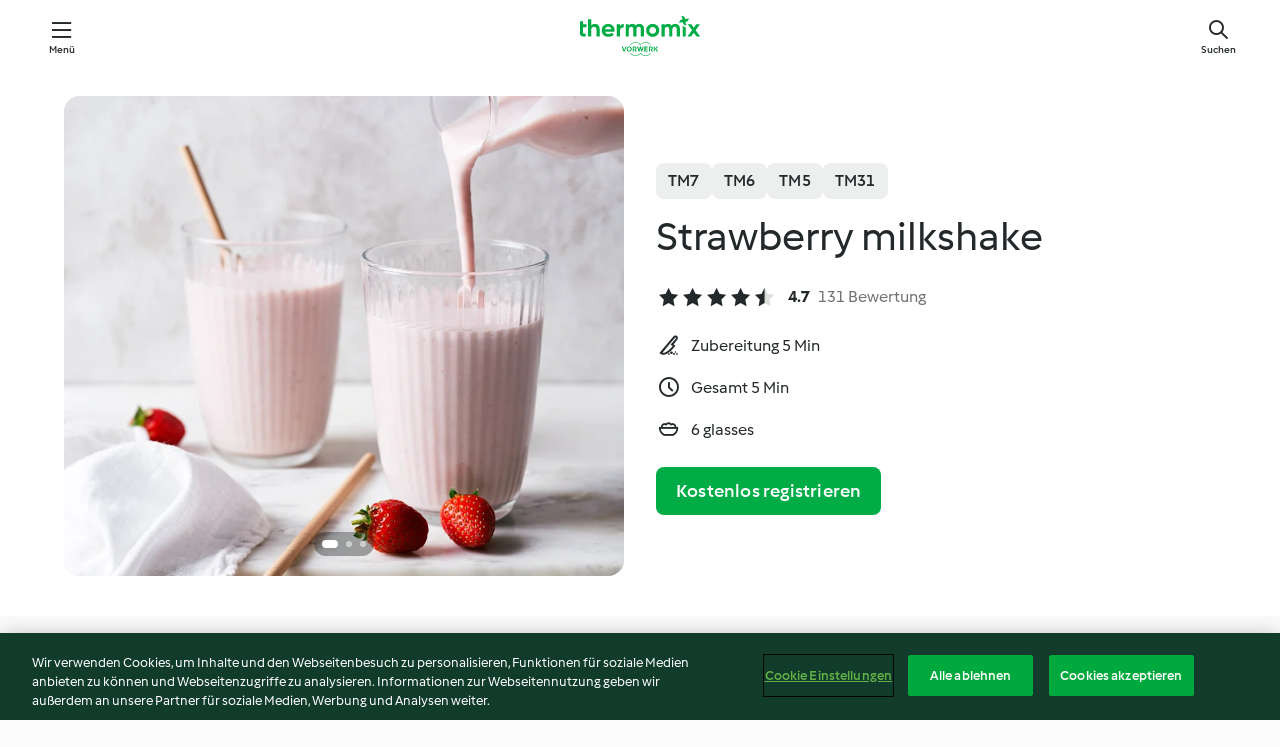

--- FILE ---
content_type: text/html; charset=utf-8
request_url: https://cookidoo.de/recipes/recipe/de-DE/r68184
body_size: 11053
content:
<!DOCTYPE html>
<html
  lang="de-DE"
  class="cicd2-theme">
<head>
    <meta property="og:url" content="https://cookidoo.de/recipes/recipe/de-DE/r68184"/>
    <meta property="og:title" content="Strawberry milkshake"/>
    <meta property="og:description" content="Eine ganze Welt voller Thermomix® Rezepte – Cookidoo® bringt Köstlichkeiten aus aller Welt zu dir nach Hause.
Eine riesige Auswahl an Rezepten und Ideen – hier findest du garantiert bei jedem Besuch kulinarische Inspirationen."/>
    <meta property="og:image" content="https://assets.tmecosys.com/image/upload/t_web_rdp_recipe_584x480/img/recipe/ras/Assets/0404def2289a0077d0130568b0c50f94/Derivates/9ad11c3f0f717c887ed40e20093bd0ce01c1f35c.jpg"/>
    <meta name="robots" content="noarchive"/>
    <meta charset="utf-8">
    <meta name="viewport" content="width=device-width, initial-scale=1, shrink-to-fit=no">
    <link rel="stylesheet" href="https://patternlib-all.prod.external.eu-tm-prod.vorwerk-digital.com/pl-core-29.3.2-b33824b8018a0840049d6c20603cb31e.css">
      <link rel="stylesheet" href="https://patternlib-all.prod.external.eu-tm-prod.vorwerk-digital.com/cicd2-theme-29.3.2-38102d1b98d85afb94b9d25dab3bae9c.css">
    <link rel="stylesheet" href="https://recipepublic-all.prod.external.eu-tm-prod.vorwerk-digital.com/bundle-7e9da6437349bf80779b292c7cffc47b.css">
    <link rel="icon" href="https://patternlib-all.prod.external.eu-tm-prod.vorwerk-digital.com/favicon-02a92602e0cf506ebd0186892a17fd82.ico">
    <link rel="preconnect" href="https://assets.tmecosys.com" crossorigin="anonymous">
    <script>"use strict";(()=>{function c(n){let t=document.cookie.match(new RegExp("(^| )"+n+"=([^;]+)"));if(t)return t[2]}var e={get:c};e.get("v-authenticated")?document.documentElement.classList.add("is-authenticated"):document.documentElement.classList.add("is-unauthenticated");})();
</script>
    <title>Strawberry milkshake - Cookidoo® – das offizielle Thermomix®-Rezept-Portal</title>
    <link rel="stylesheet" href="https://patternlib-all.prod.external.eu-tm-prod.vorwerk-digital.com/pl-recipe-2.18.3-4949e3c3f2b6c536234d63e48d89c215.css">
    <script type="application/ld+json">{"@context":"http://schema.org/","@type":"Recipe","name":"Strawberry milkshake","image":"https://assets.tmecosys.com/image/upload/t_web_rdp_recipe_584x480_1_5x/img/recipe/ras/Assets/0404def2289a0077d0130568b0c50f94/Derivates/9ad11c3f0f717c887ed40e20093bd0ce01c1f35c.jpg","totalTime":"PT5M","cookTime":"PT5M","prepTime":"PT5M","recipeYield":"6 glasses","recipeCategory":["Drinks"],"recipeIngredient":["300 g strawberries","300 g vanilla ice cream","4 ice cubes","30 g caster sugar","370 g full cream milk"],"nutrition":{"@type":"NutritionInformation","calories":"167.1 kcal","carbohydrateContent":"20.9 g","fatContent":"7.5 g","proteinContent":"4.3 g"},"inLanguage":"de-DE","author":{"@type":"Organization","name":"Vorwerk Home & Co. KmG","address":"Wolleraustrasse 11a\n8807 Freienbach\nSchweiz","url":"https://cookidoo.de"},"aggregateRating":{"@id":"AggregatedRating"}}</script>
</head>

<body>
  <core-user-info
    condition="html.is-authenticated"
    base="/profile/api/user"
    community-profile="/community/profile/de-DE"
    devices="/customer-devices/api/my-devices/versions"
    >
  </core-user-info>
  
  <div class="page-content">
      
  <header tabindex="-1" class="page-header">
    <div class="page-header__content">
      <a href="#main-content" class="link--skip">Springe zum Hauptinhalt</a>
          <a class="logo page-header__home authenticated-only" href="/foundation/de-DE/for-you"
            aria-label="Link to the home page">
            <img class="logo" src="https://patternlib-all.prod.external.eu-tm-prod.vorwerk-digital.com/logo_thermomix-02469c2fb4fca55fc3c397286d9e7fe0.svg"
              alt="Thermomix®">
          </a>
          <a class="logo page-header__home unauthenticated-only" href="/foundation/de-DE/explore"
            aria-label="Link to the home page">
            <img class="logo" src="https://patternlib-all.prod.external.eu-tm-prod.vorwerk-digital.com/logo_thermomix-02469c2fb4fca55fc3c397286d9e7fe0.svg"
              alt="Thermomix®">
          </a>
      <core-nav class="page-header__nav">
        <nav class="core-nav__nav" role="navigation">
          <button class="core-nav__trigger">Menü</button>
          <div class="core-nav__container">
            <ul class="core-nav__main-links authenticated-only">
                <li class="core-nav__item">
                  <a href="/foundation/de-DE/for-you"
                    class="core-nav__link">Für dich</a>
                </li>
              <li class="core-nav__item">
                <a href="/foundation/de-DE/explore"
                  class="core-nav__link">Entdecken</a>
              </li>
              <li class="core-nav__item">
                <a href="/organize/de-DE/my-recipes"
                  class="core-nav__link">Meine Rezepte</a>
              </li>
              <li class="core-nav__item">
                <a href="/planning/de-DE/my-week"
                  class="core-nav__link">Meine Woche</a>
              </li>
                <li class="core-nav__item">
                  <a href="/shopping/de-DE"
                    class="core-nav__link">Einkaufsliste</a>
                </li>
            </ul>
            <ul class=" core-nav__main-links unauthenticated-only">
              <li class="core-nav__item">
                <a href="/foundation/de-DE/explore"
                  class="core-nav__link">Entdecken</a>
              </li>
              <li class="core-nav__item">
                <a href="/foundation/de-DE/membership"
                  class="core-nav__link">Abo Vorteile</a>
              </li>
              <li class="core-nav__item">
                <a href="/foundation/de-DE/help"
                  class="core-nav__link">Hilfe</a>
              </li>
            </ul>
            <ul class="core-nav__links unauthenticated-only">
              <li class="core-nav__item">
                <a href="/ciam/register/start"
                  class="core-nav__link page-header__sign-up page-header__icon">Registrieren</a>
              </li>
              <li class="core-nav__item">
                <a href="/profile/de-DE/login?redirectAfterLogin=%2Frecipes%2Frecipe%2Fde-DE%2Fr68184"
                  class="core-nav__link page-header__login page-header__icon">Anmelden</a>
              </li>
            </ul>
            <div role="separator" aria-orientation="vertical"
              class="core-nav__separator separator-vertical separator-vertical--silver-20"></div>
            <core-user-profile class="authenticated-only">
              <core-dropdown-menu class="core-nav__dropdown core-nav__dropdown--profile" align="bottom-right">
                <button class="core-dropdown-menu__trigger core-nav__dropdown-trigger">
                  <span class="core-nav__dropdown-trigger-icon" aria-hidden="true"></span>
                  <img class="core-nav__dropdown-trigger-picture" src alt>
                  <span class="core-dropdown-menu__trigger-text">
                      Profil
                  </span>
                </button>
                <div class="core-dropdown-menu__content core-nav__dropdown-content">
                  <ul class="core-dropdown-list core-nav__dropdown-list">
                    <li class="core-community-profile__link">
                      <a href="/community/profile/de-DE"
                        class="core-dropdown-list__item core-nav__link core-nav__link--community">
                        <core-community-profile>
                          <span class="core-community-profile__icon" aria-hidden="true"></span>
                          <img class="core-community-profile__picture" src alt>
                          <div class="core-community-profile__heading-group">
                            <span class="core-community-profile__header">Profil</span>
                            <span class="core-community-profile__subheader">Profil anzeigen</span>
                          </div>
                        </core-community-profile>
                      </a>
                    </li>
                    <li>
                      <a href="/commerce/de-DE/membership"
                        class="core-dropdown-list__item core-nav__link">Konto</a>
                    </li>
                    <li>
                      <a href="/foundation/de-DE/help"
                        class="core-dropdown-list__item core-nav__link">Hilfe</a>
                    </li>
                    <li>
                      <a href="/profile/logout"
                        class="core-dropdown-list__item core-nav__link">Abmelden</a>
                    </li>
                  </ul>
                </div>
              </core-dropdown-menu>
            </core-user-profile>
          </div>
          <div role="separator" aria-orientation="vertical"
            class="core-nav__separator separator-vertical separator-vertical--silver-20"></div>
        </nav>
      </core-nav>
      <a class="page-header__search page-header__icon" href="/search/de-DE"
        aria-label="Suchen">Suchen</a>
    </div>
  </header>
  <recipe-scrollspy>
    <nav class="recipe-scrollspy__nav">
        <a href="#ingredients-section" class="recipe-scrollspy__link">Zutaten</a>
  
      <a href="#difficulty-section" class="recipe-scrollspy__link">Schwierigkeitsgrad</a>
  
        <a href="#nutrition-section" class="recipe-scrollspy__link">Nährwerte</a>
  
        <a href="#also-featured-in-section" class="recipe-scrollspy__link">Auch enthalten in</a>
  
      <a id="recipe-scrollspy-alternative-recipes" href="#alternative-recipes" class="recipe-scrollspy__link">Das könnte dir auch gefallen</a>
    </nav>
  </recipe-scrollspy>

  <recipe-details id="main-content">
    <recipe-card>
      <div class="recipe-card__wrapper">
        <div class="recipe-card__image-wrapper">
            <core-slider class="core-slider--inline">
              <div class="core-slider__container">
                    <core-image-loader class="core-slider__item">
                      <img
                        class="recipe-card__image"
                          src="https://assets.tmecosys.com/image/upload/t_web_rdp_recipe_584x480/img/recipe/ras/Assets/0404def2289a0077d0130568b0c50f94/Derivates/9ad11c3f0f717c887ed40e20093bd0ce01c1f35c.jpg"
                          srcset="https://assets.tmecosys.com/image/upload/t_web_rdp_recipe_584x480/img/recipe/ras/Assets/0404def2289a0077d0130568b0c50f94/Derivates/9ad11c3f0f717c887ed40e20093bd0ce01c1f35c.jpg 584w, https://assets.tmecosys.com/image/upload/t_web_rdp_recipe_584x480_1_5x/img/recipe/ras/Assets/0404def2289a0077d0130568b0c50f94/Derivates/9ad11c3f0f717c887ed40e20093bd0ce01c1f35c.jpg 876w"
                            sizes="(min-width: 1333px) 584px, (min-width: 768px) 50vw, 100vw"
                        alt=""
                        title=""/>
                    </core-image-loader>
                    <core-image-loader class="core-slider__item">
                      <img
                        class="recipe-card__image"
                          src="https://assets.tmecosys.com/image/upload/t_web_rdp_recipe_584x480/img/recipe/ras/Assets/39851b49c5ab9de1ae5d513f80e90b89/Derivates/f7b4848926b5c4fe3eb38222f36275f6a703e251.jpg"
                          srcset="https://assets.tmecosys.com/image/upload/t_web_rdp_recipe_584x480/img/recipe/ras/Assets/39851b49c5ab9de1ae5d513f80e90b89/Derivates/f7b4848926b5c4fe3eb38222f36275f6a703e251.jpg 584w, https://assets.tmecosys.com/image/upload/t_web_rdp_recipe_584x480_1_5x/img/recipe/ras/Assets/39851b49c5ab9de1ae5d513f80e90b89/Derivates/f7b4848926b5c4fe3eb38222f36275f6a703e251.jpg 876w"
                            sizes="(min-width: 1333px) 584px, (min-width: 768px) 50vw, 100vw"
                        alt=""
                        title=""/>
                    </core-image-loader>
                    <core-video-tile class="core-slider__item" url="videos/Spain/Manifesto/Statements/Every_season_is_a_healthy_season/ID55113_Batido_de_fresas_01" trigger-on-button>
                      <div class="core-video-tile__wrapper">
                        <img
                          class="core-video-tile__image"
                            src="https://assets.tmecosys.com/video/upload/t_web_rdp_recipe_584x480/videos/Spain/Manifesto/Statements/Every_season_is_a_healthy_season/ID55113_Batido_de_fresas_01.jpg"
                            srcset="https://assets.tmecosys.com/video/upload/t_web_rdp_recipe_584x480/videos/Spain/Manifesto/Statements/Every_season_is_a_healthy_season/ID55113_Batido_de_fresas_01.jpg 584w, https://assets.tmecosys.com/video/upload/t_web_rdp_recipe_584x480_1_5x/videos/Spain/Manifesto/Statements/Every_season_is_a_healthy_season/ID55113_Batido_de_fresas_01.jpg 876w"
                              sizes="(min-width: 1333px) 584px, (min-width: 768px) 50vw, 100vw"
                          alt=""
                          title=""/>
                        <button class="core-video-tile__play-button"></button>
                      </div>
                    </core-video-tile>
              </div>
        
              <button class="core-slider__btn-prev core-slider__arrow--filled core-slider__arrow--visible-on-hover"></button>
              <button class="core-slider__btn-next core-slider__arrow--filled core-slider__arrow--visible-on-hover"></button>
        
              <div class="core-slider-paginator core-slider-paginator--filled">
                    <div class="core-slider-paginator__dot" tabindex="0"></div>
                    <div class="core-slider-paginator__dot" tabindex="-1"></div>
                    <div class="core-slider-paginator__dot" tabindex="-1"></div>
              </div>
            </core-slider>
        </div>
        <div class="recipe-card__info">
    
            <div class="recipe-card__header">
              <div class="recipe-card__header-left">
                  <rdp-badges id="tm-versions-modal">
                      <button class="core-chip-button core-chip-button--flat core-chip-button--x-small">
                        TM7
                      </button>
                      <button class="core-chip-button core-chip-button--flat core-chip-button--x-small">
                        TM6
                      </button>
                      <button class="core-chip-button core-chip-button--flat core-chip-button--x-small">
                        TM5
                      </button>
                      <button class="core-chip-button core-chip-button--flat core-chip-button--x-small">
                        TM31
                      </button>
                  </rdp-badges>
                
                  <core-modal
                    trigger-id="tm-versions-modal"
                    class="tm-versions-modal"
                    prevent-body-scroll="true"
                    hidden>
                    <div class="core-modal__wrapper">
                      <div class="core-modal__container" role="dialog" aria-modal="true">
                  
                        <div class="core-modal__header">
                          <h2>Geräte und Zubehör</h2>
                          <button class="core-modal__close" aria-label="Close Modal"></button>
                        </div>
                  
                        <core-scrollbar class="core-modal__content" fadeout-top>
                          <div class="core-scrollbar__content">
                  
                            <rdp-tm-versions>
                              <p class="rdp-tm-versions__description">Dieses Rezept ist für eine bestimmte Geräte- und Zubehörkombination konzipiert. Ohne diese erforderliche Ausstattung können wir kein erfolgreiches Ergebnis garantieren.</p>
                              <div class="rdp-tm-versions__list">
                                  <div class="rdp-tm-versions__item">
                                    <img src="https://patternlib-all.prod.external.eu-tm-prod.vorwerk-digital.com/tm7-83b22c91a1a1e7fee3797168f05f9754.png" class="rdp-tm-versions__image"/>
                                    <div class="rdp-tm-versions__wrapper">
                                      <span class="rdp-tm-versions__name">Thermomix® TM7</span>
                                      <span class="rdp-tm-versions__compatibility">
                                        <span class="icon icon--checkmark-circle icon--xxxs"></span>Kompatibel
                                      </span>
                                    </div>
                                  </div>
                                  <div class="rdp-tm-versions__item">
                                    <img src="https://patternlib-all.prod.external.eu-tm-prod.vorwerk-digital.com/tm6-fff867f1cfc7f35118b8b6dfffca8339.png" class="rdp-tm-versions__image"/>
                                    <div class="rdp-tm-versions__wrapper">
                                      <span class="rdp-tm-versions__name">Thermomix® TM6</span>
                                      <span class="rdp-tm-versions__compatibility">
                                        <span class="icon icon--checkmark-circle icon--xxxs"></span>Kompatibel
                                      </span>
                                    </div>
                                  </div>
                                  <div class="rdp-tm-versions__item">
                                    <img src="https://patternlib-all.prod.external.eu-tm-prod.vorwerk-digital.com/tm5-a3a665744eb0093e9108135bf6b1baa4.png" class="rdp-tm-versions__image"/>
                                    <div class="rdp-tm-versions__wrapper">
                                      <span class="rdp-tm-versions__name">Thermomix® TM5</span>
                                      <span class="rdp-tm-versions__compatibility">
                                        <span class="icon icon--checkmark-circle icon--xxxs"></span>Kompatibel
                                      </span>
                                    </div>
                                  </div>
                                  <div class="rdp-tm-versions__item">
                                    <img src="https://patternlib-all.prod.external.eu-tm-prod.vorwerk-digital.com/tm31-d180149ce35a8c8d99d7a3bbff0f1bec.png" class="rdp-tm-versions__image"/>
                                    <div class="rdp-tm-versions__wrapper">
                                      <span class="rdp-tm-versions__name">Thermomix® TM31</span>
                                      <span class="rdp-tm-versions__compatibility">
                                        <span class="icon icon--checkmark-circle icon--xxxs"></span>Kompatibel
                                      </span>
                                    </div>
                                  </div>
                              </div>
                            </rdp-tm-versions>
                  
                  
                          </div>
                        </core-scrollbar>
                  
                        <div class="core-modal__footer">
                          <a class="button--inline rdp-tm-versions__more" href="/foundation/de-DE/thermomix-compatibility">Weitere Informationen</a>
                        </div>
                      </div>
                    </div>
                  </core-modal>
                
              </div>
            </div>
    
          <div class="recipe-card__content">
            <core-ellipsis lines-count="3">
              <h1 class="recipe-card__section recipe-card__name">Strawberry milkshake</h1>
            </core-ellipsis>
            
            <core-rating>
  <div class="core-rating__rating-list">
      <span class="core-rating__point core-rating__point--full"></span>
      <span class="core-rating__point core-rating__point--full"></span>
      <span class="core-rating__point core-rating__point--full"></span>
      <span class="core-rating__point core-rating__point--full"></span>
      <span class="core-rating__point core-rating__point--half"></span>
  </div>
    <span class="core-rating__counter">4.7</span>
    <span class="core-rating__label">
      
      131 Bewertung
      
    </span>
  <script type="application/ld+json">
  {
    "@context": "http://schema.org",
    "@type": "AggregateRating",
    "@id": "AggregatedRating",
    "ratingValue": 4.7,
    "reviewCount": 131
  }
  </script>
</core-rating>

            <div class="recipe-card__cook-params">
              <div class="recipe-card__cook-param">
                <span class="icon icon--time-preparation"></span>
                <span>Zubereitung 5 Min </span>
              </div>
              <div class="recipe-card__cook-param">
                <span class="icon icon--time"></span>
                <span>Gesamt 5 Min</span>
              </div>
              <div class="recipe-card__cook-param">
                <span class="icon icon--servings"></span>
                <span>6 glasses</span>
              </div>
            </div>
          </div>
    
          <div class="recipe-card__footer">
            <a class="button--primary recipe-card__action-button recipe-card__action-button--primary"
              title="Kostenlos registrieren"
              href="/ciam/register/start">Kostenlos registrieren</a>
          </div>
        </div>
      </div>
    </recipe-card>
    
      <core-video-player
        script-url="https://patternlib-all.prod.external.eu-tm-prod.vorwerk-digital.com/video-player-29.3.2-b75262c4395895a1e6a999d635544a0b.js"
        styles-url="https://patternlib-all.prod.external.eu-tm-prod.vorwerk-digital.com/video-player-29.3.2-066157de3399de3306e525d717007056.css"
        cloud-name="vorwerk-eu"
        hostname="assets.tmecosys.com"
        source-types="dash,hls,mp4"
        hidden>
        <div class="core-video-player__wrapper">
          <div class="core-video-player__content">
            <video controls="" allowfullscreen="true" controlslist="nodownload">
            </video>
            <span class="core-video-player__close" aria-hidden="true"></span>
          </div>
        </div>
      </core-video-player>
    <recipe-content>
      <div class="recipe-content__left">
        <div mobile-order="1">
          <div id="ingredients-section" class="recipe-content__section">
            <h4 class="recipe-content__title">Zutaten</h4>
              <div class="recipe-content__inner-section">
                <ul class="ul--clean">
                    <li>
          <recipe-ingredient>
            <div class="recipe-ingredient__wrapper">
                <img class="recipe-ingredient__image"   src="https://assets.tmecosys.com/image/upload/t_web_ingredient_48x48/icons/ingredient_icons/113"
            srcset="https://assets.tmecosys.com/image/upload/t_web_ingredient_48x48/icons/ingredient_icons/113 48w, https://assets.tmecosys.com/image/upload/t_web_ingredient_48x48_1_5x/icons/ingredient_icons/113 72w, https://assets.tmecosys.com/image/upload/t_web_ingredient_48x48_2x/icons/ingredient_icons/113 96w"
              sizes="48px"
           />
          
                <div class="recipe-ingredient__content">
                  <span class="recipe-ingredient__name">
                    strawberries 
                  </span>
                    <span class="recipe-ingredient__description">hulled</span>
                </div>
                <span class="recipe-ingredient__amount">
                      300
                    g
                </span>
            </div>
          </recipe-ingredient>
          </li>
                    <li>
          <recipe-ingredient>
            <div class="recipe-ingredient__wrapper">
                <img class="recipe-ingredient__image"   src="https://assets.tmecosys.com/image/upload/t_web_ingredient_48x48/icons/ingredient_icons/115"
            srcset="https://assets.tmecosys.com/image/upload/t_web_ingredient_48x48/icons/ingredient_icons/115 48w, https://assets.tmecosys.com/image/upload/t_web_ingredient_48x48_1_5x/icons/ingredient_icons/115 72w, https://assets.tmecosys.com/image/upload/t_web_ingredient_48x48_2x/icons/ingredient_icons/115 96w"
              sizes="48px"
           />
          
                <div class="recipe-ingredient__content">
                  <span class="recipe-ingredient__name">
                    vanilla ice cream 
                  </span>
                    <span class="recipe-ingredient__description">cut into pieces</span>
                </div>
                <span class="recipe-ingredient__amount">
                      300
                    g
                </span>
            </div>
          </recipe-ingredient>
          </li>
                    <li>
          <recipe-ingredient>
            <div class="recipe-ingredient__wrapper">
                <img class="recipe-ingredient__image"   src="https://assets.tmecosys.com/image/upload/t_web_ingredient_48x48/icons/ingredient_icons/37"
            srcset="https://assets.tmecosys.com/image/upload/t_web_ingredient_48x48/icons/ingredient_icons/37 48w, https://assets.tmecosys.com/image/upload/t_web_ingredient_48x48_1_5x/icons/ingredient_icons/37 72w, https://assets.tmecosys.com/image/upload/t_web_ingredient_48x48_2x/icons/ingredient_icons/37 96w"
              sizes="48px"
           />
          
                <div class="recipe-ingredient__content">
                  <span class="recipe-ingredient__name">
                    ice cubes 
                  </span>
                    <span class="recipe-ingredient__description">(optional)</span>
                </div>
                <span class="recipe-ingredient__amount">
                      4
                    
                </span>
            </div>
          </recipe-ingredient>
          </li>
                    <li>
          <recipe-ingredient>
            <div class="recipe-ingredient__wrapper">
                <img class="recipe-ingredient__image"   src="https://assets.tmecosys.com/image/upload/t_web_ingredient_48x48/icons/ingredient_icons/190"
            srcset="https://assets.tmecosys.com/image/upload/t_web_ingredient_48x48/icons/ingredient_icons/190 48w, https://assets.tmecosys.com/image/upload/t_web_ingredient_48x48_1_5x/icons/ingredient_icons/190 72w, https://assets.tmecosys.com/image/upload/t_web_ingredient_48x48_2x/icons/ingredient_icons/190 96w"
              sizes="48px"
           />
          
                <div class="recipe-ingredient__content">
                  <span class="recipe-ingredient__name">
                    caster sugar 
                  </span>
                </div>
                <span class="recipe-ingredient__amount">
                      30
                    g
                </span>
            </div>
          </recipe-ingredient>
          </li>
                    <li>
          <recipe-ingredient>
            <div class="recipe-ingredient__wrapper">
                <img class="recipe-ingredient__image"   src="https://assets.tmecosys.com/image/upload/t_web_ingredient_48x48/icons/ingredient_icons/41"
            srcset="https://assets.tmecosys.com/image/upload/t_web_ingredient_48x48/icons/ingredient_icons/41 48w, https://assets.tmecosys.com/image/upload/t_web_ingredient_48x48_1_5x/icons/ingredient_icons/41 72w, https://assets.tmecosys.com/image/upload/t_web_ingredient_48x48_2x/icons/ingredient_icons/41 96w"
              sizes="48px"
           />
          
                <div class="recipe-ingredient__content">
                  <span class="recipe-ingredient__name">
                    full cream milk 
                  </span>
                </div>
                <span class="recipe-ingredient__amount">
                      370
                    g
                </span>
            </div>
          </recipe-ingredient>
          </li>
                </ul>
              </div>
          </div>
          <hr>
        </div>
        <div mobile-order="3">
          <div id="difficulty-section" class="recipe-content__section">
            <h4 class="recipe-content__title">Schwierigkeitsgrad</h4>
            <rdp-difficulty>
              <span class="icon icon--s icon--chef-hat"></span>
              <p>einfach</p>
            </rdp-difficulty>
          </div>
          <hr>
            <div id="nutrition-section" class="recipe-content__section">
              <h4 class="recipe-content__title">
                Nährwerte
                <span class="recipe-content__subtitle">pro 1 glass</span>
              </h4>
              <rdp-nutritious>
                  <div class="rdp-nutritious__item">
                    <span class="rdp-nutritious__name">Natrium</span>
                    <span class="rdp-nutritious__value">
                        45.6 mg 
                    </span>
                  </div>
                  <div class="rdp-nutritious__item">
                    <span class="rdp-nutritious__name">Eiweiß</span>
                    <span class="rdp-nutritious__value">
                        4.3 g 
                    </span>
                  </div>
                  <div class="rdp-nutritious__item">
                    <span class="rdp-nutritious__name">Brennwert</span>
                    <span class="rdp-nutritious__value">
                        701.8 kJ  / 
                        167.1 kcal 
                    </span>
                  </div>
                  <div class="rdp-nutritious__item">
                    <span class="rdp-nutritious__name">Fett</span>
                    <span class="rdp-nutritious__value">
                        7.5 g 
                    </span>
                  </div>
                  <div class="rdp-nutritious__item">
                    <span class="rdp-nutritious__name">Ballaststoffe</span>
                    <span class="rdp-nutritious__value">
                        1.3 g 
                    </span>
                  </div>
                  <div class="rdp-nutritious__item">
                    <span class="rdp-nutritious__name">gesättigte Fettsäuren</span>
                    <span class="rdp-nutritious__value">
                        4.9 g 
                    </span>
                  </div>
                  <div class="rdp-nutritious__item">
                    <span class="rdp-nutritious__name">Kohlenhydrate</span>
                    <span class="rdp-nutritious__value">
                        20.9 g 
                    </span>
                  </div>
              </rdp-nutritious>
            </div>
            <hr>
        </div>
      </div>
      <div class="recipe-content__right">
        <div mobile-order="2">
          <div class="recipe-content__section">
            <recipe-membership-banner>
              <img src="https://patternlib-all.prod.external.eu-tm-prod.vorwerk-digital.com/cookidoo-world-da330b8ec91ef8ac5df385f0e440dffb.svg" class="recipe-membership-banner__image" />
              <h1 class="recipe-membership-banner__title">Gefällt dir, was du siehst?</h1>
              <h4 class="recipe-membership-banner__subtitle">Dieses Rezept und mehr als 100 000 weitere warten auf dich!</h4>
              <p class="recipe-membership-banner__description">Registriere dich jetzt und erhalte ein kostenloses 30-Tage Abo. Tauche ein in die kulinarische Welt von Cookidoo® - ohne jegliche Verpflichtung.</p>
              <a href="/ciam/register/start" class="button--primary">Kostenlos registrieren</a>
              <a href="/foundation/de-DE/membership" class="button--inline">Weitere Informationen</a>
            </recipe-membership-banner>
          </div>
          <hr>
        </div>
        <div mobile-order="4">
            <div id="also-featured-in-section" class="recipe-content__section">
              <h4 class="recipe-content__title">Auch enthalten in</h4>
              <rdp-collections>
                  <rdp-collection-tile>
                    <a class="rdp-collection-tile__wrapper" href="/collection/de-DE/p/VrkChipCollection-au-000001161136">
                      <img   src="https://assets.tmecosys.com/image/upload/t_web_col_80x80/img/collection/ras/Assets/06C73725-3AE0-491B-850C-7BA2D2795C35/Derivates/B3D007FE-EA5B-4E78-91A5-6AE554B0BCEF.jpg"
            srcset="https://assets.tmecosys.com/image/upload/t_web_col_80x80/img/collection/ras/Assets/06C73725-3AE0-491B-850C-7BA2D2795C35/Derivates/B3D007FE-EA5B-4E78-91A5-6AE554B0BCEF.jpg 80w, https://assets.tmecosys.com/image/upload/t_web_col_80x80_1_5x/img/collection/ras/Assets/06C73725-3AE0-491B-850C-7BA2D2795C35/Derivates/B3D007FE-EA5B-4E78-91A5-6AE554B0BCEF.jpg 120w, https://assets.tmecosys.com/image/upload/t_web_col_80x80_2x/img/collection/ras/Assets/06C73725-3AE0-491B-850C-7BA2D2795C35/Derivates/B3D007FE-EA5B-4E78-91A5-6AE554B0BCEF.jpg 160w"
              sizes="80px"
           class="rdp-collection-tile__image">
                      <div class="rdp-collection-tile__content">
                        <span class="rdp-collection-tile__name">The Basic Cookbook</span>
                        <span class="rdp-collection-tile__info">183 Rezepte<br>Australien und Neuseeland</span>
                      </div>
                    </a>
                  </rdp-collection-tile>
              </rdp-collections>
            </div>
            <hr>
        </div>
      </div>
    </recipe-content>
  </recipe-details>

  
  
  
  <div id="alternative-recipes" class="l-content l-content--additional recipe-alternative-recipes">
    <core-stripe class="core-stripe--modern" aria-labelledby="stripe-header" aria-describedby="stripe-description" role="region"
                 data-category="VrkNavCategory-RPF-015">
      <h3 class="core-stripe__header" id="stripe-header">
          Das könnte dir auch gefallen
      </h3>
        <div class="core-stripe__content">
          
  
          
            <core-tile class="core-tile--expanded" id="r80237" data-recipe-id="r80237"><a class="link--alt" href="/recipes/recipe/de-DE/r80237"><div aria-hidden="true" class="core-tile__image-wrapper">
    <img
      class="core-tile__image"
      alt="Cloudy apple juice"
      title="Cloudy apple juice"
      src="https://assets.tmecosys.com/image/upload/t_web_shared_recipe_221x240/img/recipe/ras/Assets/F9441B6F-E430-40B6-996E-E1C56A68AEA4/Derivates/28B7AFD5-F150-4BD0-B4E6-FDA30340DDD9"
      sizes="221px"
      decoding="async"
      srcset="https://assets.tmecosys.com/image/upload/t_web_shared_recipe_221x240/img/recipe/ras/Assets/F9441B6F-E430-40B6-996E-E1C56A68AEA4/Derivates/28B7AFD5-F150-4BD0-B4E6-FDA30340DDD9 221w, https://assets.tmecosys.com/image/upload/t_web_shared_recipe_221x240_1_5x/img/recipe/ras/Assets/F9441B6F-E430-40B6-996E-E1C56A68AEA4/Derivates/28B7AFD5-F150-4BD0-B4E6-FDA30340DDD9 331w, https://assets.tmecosys.com/image/upload/t_web_shared_recipe_221x240_2x/img/recipe/ras/Assets/F9441B6F-E430-40B6-996E-E1C56A68AEA4/Derivates/28B7AFD5-F150-4BD0-B4E6-FDA30340DDD9 442w"
    />
  </div><div class="core-tile__description-wrapper"><div class="core-tile__description"><core-ellipsis><p class="core-tile__description-text">Cloudy apple juice</p></core-ellipsis><button class="core-tile__trigger authenticated-only context-menu-trigger" aria-label="Rezeptoptionen öffnen" type="button"></button></div><core-rating class="core-rating--short core-rating--small"><span class="core-rating__counter" aria-label="Bewertung 3.7">3.7</span><span class="core-rating__point core-rating__point--full" aria-disabled="true"></span><span class="core-rating__label" aria-label="aus 44 Bewertungen">(44)</span></core-rating><p class="core-tile__description-subline" aria-label="Gesamtzeit 10 Min">10 Min</p></div></a><core-context-menu trigger-class="context-menu-trigger" class="translate-x-[0.5px]"><ul class="core-dropdown-list"><li><core-transclude href="/planning/de-DE/transclude/manage-cook-today/r80237" prevent-page-reload="true" on="context-menu-open" context="core-context-menu"></core-transclude></li><li><core-transclude href="/organize/de-DE/transclude/manage-bookmark/r80237" prevent-page-reload="true" on="context-menu-open" context="core-context-menu"></core-transclude></li><li><core-transclude href="/organize/de-DE/transclude/manage-custom-list/r80237" prevent-page-reload="true" on="context-menu-open" context="core-context-menu"></core-transclude></li><li><core-transclude href="/planning/de-DE/transclude/manage-add-to-myweek/r80237" prevent-page-reload="true" on="context-menu-open" context="core-context-menu"></core-transclude></li><li><core-transclude href="/shopping/de-DE/partial/add-to-shopping-list/r80237" prevent-page-reload="true" on="context-menu-open" context="core-context-menu"></core-transclude></li><li><core-transclude href="/created-recipes/de-DE/partials/add-to-customer-recipes?recipeUrl=https%3A%2F%2Fcookidoo.de%2Frecipes%2Frecipe%2Fde-DE%2Fr80237" prevent-page-reload="true" on="context-menu-open" context="core-context-menu"></core-transclude></li><li data-error="401" data-redirect-param="redirectAfterLogin" class="display-none"><a href="/profile/de-DE/login?redirectAfterLogin=%2Fsearch%2Fde-DE%2Ffragments%2Fstripe%3Flimit%3D12%26lazyLoading%3Dtrue%26accessories%3DincludingFriend%252CincludingBladeCoverWithPeeler%252CincludingCutter%252CincludingSensor%26includeRating%3Dtrue%26like%3Dr68184" class="core-dropdown-list__item"><span class="icon" aria-hidden="true">refresh</span>Login erneuern</a></li></ul></core-context-menu></core-tile><core-tile class="core-tile--expanded" id="r69118" data-recipe-id="r69118"><a class="link--alt" href="/recipes/recipe/de-DE/r69118"><div aria-hidden="true" class="core-tile__image-wrapper">
    <img
      class="core-tile__image"
      alt="Protein shake"
      title="Protein shake"
      src="https://assets.tmecosys.com/image/upload/t_web_shared_recipe_221x240/img/recipe/ras/Assets/7F913B84-BF1F-4FFC-AF9C-C6EB9E2FE4C9/Derivates/A6F1560D-A1E4-491E-9039-E194945609A3"
      sizes="221px"
      decoding="async"
      srcset="https://assets.tmecosys.com/image/upload/t_web_shared_recipe_221x240/img/recipe/ras/Assets/7F913B84-BF1F-4FFC-AF9C-C6EB9E2FE4C9/Derivates/A6F1560D-A1E4-491E-9039-E194945609A3 221w, https://assets.tmecosys.com/image/upload/t_web_shared_recipe_221x240_1_5x/img/recipe/ras/Assets/7F913B84-BF1F-4FFC-AF9C-C6EB9E2FE4C9/Derivates/A6F1560D-A1E4-491E-9039-E194945609A3 331w, https://assets.tmecosys.com/image/upload/t_web_shared_recipe_221x240_2x/img/recipe/ras/Assets/7F913B84-BF1F-4FFC-AF9C-C6EB9E2FE4C9/Derivates/A6F1560D-A1E4-491E-9039-E194945609A3 442w"
    />
  </div><div class="core-tile__description-wrapper"><div class="core-tile__description"><core-ellipsis><p class="core-tile__description-text">Protein shake</p></core-ellipsis><button class="core-tile__trigger authenticated-only context-menu-trigger" aria-label="Rezeptoptionen öffnen" type="button"></button></div><core-rating class="core-rating--short core-rating--small"><span class="core-rating__counter" aria-label="Bewertung 4.7">4.7</span><span class="core-rating__point core-rating__point--full" aria-disabled="true"></span><span class="core-rating__label" aria-label="aus 96 Bewertungen">(96)</span></core-rating><p class="core-tile__description-subline" aria-label="Gesamtzeit 5 Min">5 Min</p></div></a><core-context-menu trigger-class="context-menu-trigger" class="translate-x-[0.5px]"><ul class="core-dropdown-list"><li><core-transclude href="/planning/de-DE/transclude/manage-cook-today/r69118" prevent-page-reload="true" on="context-menu-open" context="core-context-menu"></core-transclude></li><li><core-transclude href="/organize/de-DE/transclude/manage-bookmark/r69118" prevent-page-reload="true" on="context-menu-open" context="core-context-menu"></core-transclude></li><li><core-transclude href="/organize/de-DE/transclude/manage-custom-list/r69118" prevent-page-reload="true" on="context-menu-open" context="core-context-menu"></core-transclude></li><li><core-transclude href="/planning/de-DE/transclude/manage-add-to-myweek/r69118" prevent-page-reload="true" on="context-menu-open" context="core-context-menu"></core-transclude></li><li><core-transclude href="/shopping/de-DE/partial/add-to-shopping-list/r69118" prevent-page-reload="true" on="context-menu-open" context="core-context-menu"></core-transclude></li><li><core-transclude href="/created-recipes/de-DE/partials/add-to-customer-recipes?recipeUrl=https%3A%2F%2Fcookidoo.de%2Frecipes%2Frecipe%2Fde-DE%2Fr69118" prevent-page-reload="true" on="context-menu-open" context="core-context-menu"></core-transclude></li><li data-error="401" data-redirect-param="redirectAfterLogin" class="display-none"><a href="/profile/de-DE/login?redirectAfterLogin=%2Fsearch%2Fde-DE%2Ffragments%2Fstripe%3Flimit%3D12%26lazyLoading%3Dtrue%26accessories%3DincludingFriend%252CincludingBladeCoverWithPeeler%252CincludingCutter%252CincludingSensor%26includeRating%3Dtrue%26like%3Dr68184" class="core-dropdown-list__item"><span class="icon" aria-hidden="true">refresh</span>Login erneuern</a></li></ul></core-context-menu></core-tile><core-tile class="core-tile--expanded" id="r68197" data-recipe-id="r68197"><a class="link--alt" href="/recipes/recipe/de-DE/r68197"><div aria-hidden="true" class="core-tile__image-wrapper">
    <img
      class="core-tile__image"
      alt="Hot chocolate"
      title="Hot chocolate"
      src="https://assets.tmecosys.com/image/upload/t_web_shared_recipe_221x240/img/recipe/ras/Assets/cfc9930eeab1c4c472bd0b19faed73cf/Derivates/d07a38f538d9876d103039326a538b19552e4723"
      sizes="221px"
      decoding="async"
      srcset="https://assets.tmecosys.com/image/upload/t_web_shared_recipe_221x240/img/recipe/ras/Assets/cfc9930eeab1c4c472bd0b19faed73cf/Derivates/d07a38f538d9876d103039326a538b19552e4723 221w, https://assets.tmecosys.com/image/upload/t_web_shared_recipe_221x240_1_5x/img/recipe/ras/Assets/cfc9930eeab1c4c472bd0b19faed73cf/Derivates/d07a38f538d9876d103039326a538b19552e4723 331w, https://assets.tmecosys.com/image/upload/t_web_shared_recipe_221x240_2x/img/recipe/ras/Assets/cfc9930eeab1c4c472bd0b19faed73cf/Derivates/d07a38f538d9876d103039326a538b19552e4723 442w"
    />
  </div><div class="core-tile__description-wrapper"><div class="core-tile__description"><core-ellipsis><p class="core-tile__description-text">Hot chocolate</p></core-ellipsis><button class="core-tile__trigger authenticated-only context-menu-trigger" aria-label="Rezeptoptionen öffnen" type="button"></button></div><core-rating class="core-rating--short core-rating--small"><span class="core-rating__counter" aria-label="Bewertung 4.6">4.6</span><span class="core-rating__point core-rating__point--full" aria-disabled="true"></span><span class="core-rating__label" aria-label="aus 111 Bewertungen">(111)</span></core-rating><p class="core-tile__description-subline" aria-label="Gesamtzeit 10 Min">10 Min</p></div></a><core-context-menu trigger-class="context-menu-trigger" class="translate-x-[0.5px]"><ul class="core-dropdown-list"><li><core-transclude href="/planning/de-DE/transclude/manage-cook-today/r68197" prevent-page-reload="true" on="context-menu-open" context="core-context-menu"></core-transclude></li><li><core-transclude href="/organize/de-DE/transclude/manage-bookmark/r68197" prevent-page-reload="true" on="context-menu-open" context="core-context-menu"></core-transclude></li><li><core-transclude href="/organize/de-DE/transclude/manage-custom-list/r68197" prevent-page-reload="true" on="context-menu-open" context="core-context-menu"></core-transclude></li><li><core-transclude href="/planning/de-DE/transclude/manage-add-to-myweek/r68197" prevent-page-reload="true" on="context-menu-open" context="core-context-menu"></core-transclude></li><li><core-transclude href="/shopping/de-DE/partial/add-to-shopping-list/r68197" prevent-page-reload="true" on="context-menu-open" context="core-context-menu"></core-transclude></li><li><core-transclude href="/created-recipes/de-DE/partials/add-to-customer-recipes?recipeUrl=https%3A%2F%2Fcookidoo.de%2Frecipes%2Frecipe%2Fde-DE%2Fr68197" prevent-page-reload="true" on="context-menu-open" context="core-context-menu"></core-transclude></li><li data-error="401" data-redirect-param="redirectAfterLogin" class="display-none"><a href="/profile/de-DE/login?redirectAfterLogin=%2Fsearch%2Fde-DE%2Ffragments%2Fstripe%3Flimit%3D12%26lazyLoading%3Dtrue%26accessories%3DincludingFriend%252CincludingBladeCoverWithPeeler%252CincludingCutter%252CincludingSensor%26includeRating%3Dtrue%26like%3Dr68184" class="core-dropdown-list__item"><span class="icon" aria-hidden="true">refresh</span>Login erneuern</a></li></ul></core-context-menu></core-tile><core-tile class="core-tile--expanded" id="r341161" data-recipe-id="r341161"><a class="link--alt" href="/recipes/recipe/de-DE/r341161"><div aria-hidden="true" class="core-tile__image-wrapper">
    <img
      class="core-tile__image"
      alt="Sunrise smoothie"
      title="Sunrise smoothie"
      src="https://assets.tmecosys.com/image/upload/t_web_shared_recipe_221x240/img/recipe/ras/Assets/AFE51C13-62F1-4BA9-9AFC-5E25007B599A/Derivates/46C97A44-BCA5-4055-ACB3-6B4AF96EBADB"
      sizes="221px"
      decoding="async"
      srcset="https://assets.tmecosys.com/image/upload/t_web_shared_recipe_221x240/img/recipe/ras/Assets/AFE51C13-62F1-4BA9-9AFC-5E25007B599A/Derivates/46C97A44-BCA5-4055-ACB3-6B4AF96EBADB 221w, https://assets.tmecosys.com/image/upload/t_web_shared_recipe_221x240_1_5x/img/recipe/ras/Assets/AFE51C13-62F1-4BA9-9AFC-5E25007B599A/Derivates/46C97A44-BCA5-4055-ACB3-6B4AF96EBADB 331w, https://assets.tmecosys.com/image/upload/t_web_shared_recipe_221x240_2x/img/recipe/ras/Assets/AFE51C13-62F1-4BA9-9AFC-5E25007B599A/Derivates/46C97A44-BCA5-4055-ACB3-6B4AF96EBADB 442w"
    />
  </div><div class="core-tile__description-wrapper"><div class="core-tile__description"><core-ellipsis><p class="core-tile__description-text">Sunrise smoothie</p></core-ellipsis><button class="core-tile__trigger authenticated-only context-menu-trigger" aria-label="Rezeptoptionen öffnen" type="button"></button></div><core-rating class="core-rating--short core-rating--small"><span class="core-rating__counter" aria-label="Bewertung 4.6">4.6</span><span class="core-rating__point core-rating__point--full" aria-disabled="true"></span><span class="core-rating__label" aria-label="aus 51 Bewertungen">(51)</span></core-rating><p class="core-tile__description-subline" aria-label="Gesamtzeit 10 Min">10 Min</p></div></a><core-context-menu trigger-class="context-menu-trigger" class="translate-x-[0.5px]"><ul class="core-dropdown-list"><li><core-transclude href="/planning/de-DE/transclude/manage-cook-today/r341161" prevent-page-reload="true" on="context-menu-open" context="core-context-menu"></core-transclude></li><li><core-transclude href="/organize/de-DE/transclude/manage-bookmark/r341161" prevent-page-reload="true" on="context-menu-open" context="core-context-menu"></core-transclude></li><li><core-transclude href="/organize/de-DE/transclude/manage-custom-list/r341161" prevent-page-reload="true" on="context-menu-open" context="core-context-menu"></core-transclude></li><li><core-transclude href="/planning/de-DE/transclude/manage-add-to-myweek/r341161" prevent-page-reload="true" on="context-menu-open" context="core-context-menu"></core-transclude></li><li><core-transclude href="/shopping/de-DE/partial/add-to-shopping-list/r341161" prevent-page-reload="true" on="context-menu-open" context="core-context-menu"></core-transclude></li><li><core-transclude href="/created-recipes/de-DE/partials/add-to-customer-recipes?recipeUrl=https%3A%2F%2Fcookidoo.de%2Frecipes%2Frecipe%2Fde-DE%2Fr341161" prevent-page-reload="true" on="context-menu-open" context="core-context-menu"></core-transclude></li><li data-error="401" data-redirect-param="redirectAfterLogin" class="display-none"><a href="/profile/de-DE/login?redirectAfterLogin=%2Fsearch%2Fde-DE%2Ffragments%2Fstripe%3Flimit%3D12%26lazyLoading%3Dtrue%26accessories%3DincludingFriend%252CincludingBladeCoverWithPeeler%252CincludingCutter%252CincludingSensor%26includeRating%3Dtrue%26like%3Dr68184" class="core-dropdown-list__item"><span class="icon" aria-hidden="true">refresh</span>Login erneuern</a></li></ul></core-context-menu></core-tile><core-tile class="core-tile--expanded" id="r108364" data-recipe-id="r108364"><a class="link--alt" href="/recipes/recipe/de-DE/r108364"><div aria-hidden="true" class="core-tile__image-wrapper">
    <img
      class="core-tile__image"
      alt="Chocolate shake"
      title="Chocolate shake"
      src="https://assets.tmecosys.com/image/upload/t_web_shared_recipe_221x240/img/recipe/ras/Assets/19703BB2-230A-4EF0-BBD6-BE3EB632764F/Derivates/48F14B26-432F-40CD-8A9D-C2E667653539"
      sizes="221px"
      decoding="async"
      srcset="https://assets.tmecosys.com/image/upload/t_web_shared_recipe_221x240/img/recipe/ras/Assets/19703BB2-230A-4EF0-BBD6-BE3EB632764F/Derivates/48F14B26-432F-40CD-8A9D-C2E667653539 221w, https://assets.tmecosys.com/image/upload/t_web_shared_recipe_221x240_1_5x/img/recipe/ras/Assets/19703BB2-230A-4EF0-BBD6-BE3EB632764F/Derivates/48F14B26-432F-40CD-8A9D-C2E667653539 331w, https://assets.tmecosys.com/image/upload/t_web_shared_recipe_221x240_2x/img/recipe/ras/Assets/19703BB2-230A-4EF0-BBD6-BE3EB632764F/Derivates/48F14B26-432F-40CD-8A9D-C2E667653539 442w"
    />
  </div><div class="core-tile__description-wrapper"><div class="core-tile__description"><core-ellipsis><p class="core-tile__description-text">Chocolate shake</p></core-ellipsis><button class="core-tile__trigger authenticated-only context-menu-trigger" aria-label="Rezeptoptionen öffnen" type="button"></button></div><core-rating class="core-rating--short core-rating--small"><span class="core-rating__counter" aria-label="Bewertung 2.8">2.8</span><span class="core-rating__point core-rating__point--full" aria-disabled="true"></span><span class="core-rating__label" aria-label="aus 13 Bewertungen">(13)</span></core-rating><p class="core-tile__description-subline" aria-label="Gesamtzeit 4 Std. 20 Min">4 Std. 20 Min</p></div></a><core-context-menu trigger-class="context-menu-trigger" class="translate-x-[0.5px]"><ul class="core-dropdown-list"><li><core-transclude href="/planning/de-DE/transclude/manage-cook-today/r108364" prevent-page-reload="true" on="context-menu-open" context="core-context-menu"></core-transclude></li><li><core-transclude href="/organize/de-DE/transclude/manage-bookmark/r108364" prevent-page-reload="true" on="context-menu-open" context="core-context-menu"></core-transclude></li><li><core-transclude href="/organize/de-DE/transclude/manage-custom-list/r108364" prevent-page-reload="true" on="context-menu-open" context="core-context-menu"></core-transclude></li><li><core-transclude href="/planning/de-DE/transclude/manage-add-to-myweek/r108364" prevent-page-reload="true" on="context-menu-open" context="core-context-menu"></core-transclude></li><li><core-transclude href="/shopping/de-DE/partial/add-to-shopping-list/r108364" prevent-page-reload="true" on="context-menu-open" context="core-context-menu"></core-transclude></li><li><core-transclude href="/created-recipes/de-DE/partials/add-to-customer-recipes?recipeUrl=https%3A%2F%2Fcookidoo.de%2Frecipes%2Frecipe%2Fde-DE%2Fr108364" prevent-page-reload="true" on="context-menu-open" context="core-context-menu"></core-transclude></li><li data-error="401" data-redirect-param="redirectAfterLogin" class="display-none"><a href="/profile/de-DE/login?redirectAfterLogin=%2Fsearch%2Fde-DE%2Ffragments%2Fstripe%3Flimit%3D12%26lazyLoading%3Dtrue%26accessories%3DincludingFriend%252CincludingBladeCoverWithPeeler%252CincludingCutter%252CincludingSensor%26includeRating%3Dtrue%26like%3Dr68184" class="core-dropdown-list__item"><span class="icon" aria-hidden="true">refresh</span>Login erneuern</a></li></ul></core-context-menu></core-tile><core-tile class="core-tile--expanded" id="r71911" data-recipe-id="r71911"><a class="link--alt" href="/recipes/recipe/de-DE/r71911"><div aria-hidden="true" class="core-tile__image-wrapper">
    <img
      class="core-tile__image"
      alt="Peach, raspberry and banana smoothie"
      title="Peach, raspberry and banana smoothie"
      src="https://assets.tmecosys.com/image/upload/t_web_shared_recipe_221x240/img/recipe/ras/Assets/0FB15905-67F6-4B5F-9C90-AF16D157C50E/Derivates/4FD788ED-1520-482A-AE77-16F0D3EE1D63"
      sizes="221px"
      decoding="async"
      srcset="https://assets.tmecosys.com/image/upload/t_web_shared_recipe_221x240/img/recipe/ras/Assets/0FB15905-67F6-4B5F-9C90-AF16D157C50E/Derivates/4FD788ED-1520-482A-AE77-16F0D3EE1D63 221w, https://assets.tmecosys.com/image/upload/t_web_shared_recipe_221x240_1_5x/img/recipe/ras/Assets/0FB15905-67F6-4B5F-9C90-AF16D157C50E/Derivates/4FD788ED-1520-482A-AE77-16F0D3EE1D63 331w, https://assets.tmecosys.com/image/upload/t_web_shared_recipe_221x240_2x/img/recipe/ras/Assets/0FB15905-67F6-4B5F-9C90-AF16D157C50E/Derivates/4FD788ED-1520-482A-AE77-16F0D3EE1D63 442w"
    />
  </div><div class="core-tile__description-wrapper"><div class="core-tile__description"><core-ellipsis><p class="core-tile__description-text">Peach, raspberry and banana smoothie</p></core-ellipsis><button class="core-tile__trigger authenticated-only context-menu-trigger" aria-label="Rezeptoptionen öffnen" type="button"></button></div><core-rating class="core-rating--short core-rating--small"><span class="core-rating__counter" aria-label="Bewertung 4.2">4.2</span><span class="core-rating__point core-rating__point--full" aria-disabled="true"></span><span class="core-rating__label" aria-label="aus 20 Bewertungen">(20)</span></core-rating><p class="core-tile__description-subline" aria-label="Gesamtzeit 10 Min">10 Min</p></div></a><core-context-menu trigger-class="context-menu-trigger" class="translate-x-[0.5px]"><ul class="core-dropdown-list"><li><core-transclude href="/planning/de-DE/transclude/manage-cook-today/r71911" prevent-page-reload="true" on="context-menu-open" context="core-context-menu"></core-transclude></li><li><core-transclude href="/organize/de-DE/transclude/manage-bookmark/r71911" prevent-page-reload="true" on="context-menu-open" context="core-context-menu"></core-transclude></li><li><core-transclude href="/organize/de-DE/transclude/manage-custom-list/r71911" prevent-page-reload="true" on="context-menu-open" context="core-context-menu"></core-transclude></li><li><core-transclude href="/planning/de-DE/transclude/manage-add-to-myweek/r71911" prevent-page-reload="true" on="context-menu-open" context="core-context-menu"></core-transclude></li><li><core-transclude href="/shopping/de-DE/partial/add-to-shopping-list/r71911" prevent-page-reload="true" on="context-menu-open" context="core-context-menu"></core-transclude></li><li><core-transclude href="/created-recipes/de-DE/partials/add-to-customer-recipes?recipeUrl=https%3A%2F%2Fcookidoo.de%2Frecipes%2Frecipe%2Fde-DE%2Fr71911" prevent-page-reload="true" on="context-menu-open" context="core-context-menu"></core-transclude></li><li data-error="401" data-redirect-param="redirectAfterLogin" class="display-none"><a href="/profile/de-DE/login?redirectAfterLogin=%2Fsearch%2Fde-DE%2Ffragments%2Fstripe%3Flimit%3D12%26lazyLoading%3Dtrue%26accessories%3DincludingFriend%252CincludingBladeCoverWithPeeler%252CincludingCutter%252CincludingSensor%26includeRating%3Dtrue%26like%3Dr68184" class="core-dropdown-list__item"><span class="icon" aria-hidden="true">refresh</span>Login erneuern</a></li></ul></core-context-menu></core-tile><core-tile class="core-tile--expanded" id="r70992" data-recipe-id="r70992"><a class="link--alt" href="/recipes/recipe/de-DE/r70992"><div aria-hidden="true" class="core-tile__image-wrapper">
    <img
      class="core-tile__image"
      alt="Slushy-style juice"
      title="Slushy-style juice"
      src="https://assets.tmecosys.com/image/upload/t_web_shared_recipe_221x240/img/recipe/ras/Assets/782F10E2-B95E-4AC4-A016-9F73A39D716E/Derivates/54BFAD1C-63ED-4571-AA98-999B8D06EE62"
      sizes="221px"
      decoding="async"
      srcset="https://assets.tmecosys.com/image/upload/t_web_shared_recipe_221x240/img/recipe/ras/Assets/782F10E2-B95E-4AC4-A016-9F73A39D716E/Derivates/54BFAD1C-63ED-4571-AA98-999B8D06EE62 221w, https://assets.tmecosys.com/image/upload/t_web_shared_recipe_221x240_1_5x/img/recipe/ras/Assets/782F10E2-B95E-4AC4-A016-9F73A39D716E/Derivates/54BFAD1C-63ED-4571-AA98-999B8D06EE62 331w, https://assets.tmecosys.com/image/upload/t_web_shared_recipe_221x240_2x/img/recipe/ras/Assets/782F10E2-B95E-4AC4-A016-9F73A39D716E/Derivates/54BFAD1C-63ED-4571-AA98-999B8D06EE62 442w"
    />
  </div><div class="core-tile__description-wrapper"><div class="core-tile__description"><core-ellipsis><p class="core-tile__description-text">Slushy-style juice</p></core-ellipsis><button class="core-tile__trigger authenticated-only context-menu-trigger" aria-label="Rezeptoptionen öffnen" type="button"></button></div><core-rating class="core-rating--short core-rating--small"><span class="core-rating__counter" aria-label="Bewertung 4.7">4.7</span><span class="core-rating__point core-rating__point--full" aria-disabled="true"></span><span class="core-rating__label" aria-label="aus 10 Bewertungen">(10)</span></core-rating><p class="core-tile__description-subline" aria-label="Gesamtzeit 10 Min">10 Min</p></div></a><core-context-menu trigger-class="context-menu-trigger" class="translate-x-[0.5px]"><ul class="core-dropdown-list"><li><core-transclude href="/planning/de-DE/transclude/manage-cook-today/r70992" prevent-page-reload="true" on="context-menu-open" context="core-context-menu"></core-transclude></li><li><core-transclude href="/organize/de-DE/transclude/manage-bookmark/r70992" prevent-page-reload="true" on="context-menu-open" context="core-context-menu"></core-transclude></li><li><core-transclude href="/organize/de-DE/transclude/manage-custom-list/r70992" prevent-page-reload="true" on="context-menu-open" context="core-context-menu"></core-transclude></li><li><core-transclude href="/planning/de-DE/transclude/manage-add-to-myweek/r70992" prevent-page-reload="true" on="context-menu-open" context="core-context-menu"></core-transclude></li><li><core-transclude href="/shopping/de-DE/partial/add-to-shopping-list/r70992" prevent-page-reload="true" on="context-menu-open" context="core-context-menu"></core-transclude></li><li><core-transclude href="/created-recipes/de-DE/partials/add-to-customer-recipes?recipeUrl=https%3A%2F%2Fcookidoo.de%2Frecipes%2Frecipe%2Fde-DE%2Fr70992" prevent-page-reload="true" on="context-menu-open" context="core-context-menu"></core-transclude></li><li data-error="401" data-redirect-param="redirectAfterLogin" class="display-none"><a href="/profile/de-DE/login?redirectAfterLogin=%2Fsearch%2Fde-DE%2Ffragments%2Fstripe%3Flimit%3D12%26lazyLoading%3Dtrue%26accessories%3DincludingFriend%252CincludingBladeCoverWithPeeler%252CincludingCutter%252CincludingSensor%26includeRating%3Dtrue%26like%3Dr68184" class="core-dropdown-list__item"><span class="icon" aria-hidden="true">refresh</span>Login erneuern</a></li></ul></core-context-menu></core-tile><core-tile class="core-tile--expanded" id="r119231" data-recipe-id="r119231"><a class="link--alt" href="/recipes/recipe/de-DE/r119231"><div aria-hidden="true" class="core-tile__image-wrapper">
    <img
      class="core-tile__image"
      alt="Orange slushy cups"
      title="Orange slushy cups"
      src="https://assets.tmecosys.com/image/upload/t_web_shared_recipe_221x240/img/recipe/ras/Assets/E70AC2FB-58BA-4795-93FB-A7BB5FA5E980/Derivates/DC353C93-84EE-4ECF-BCFA-D1EE46E198D3"
      sizes="221px"
      decoding="async"
      srcset="https://assets.tmecosys.com/image/upload/t_web_shared_recipe_221x240/img/recipe/ras/Assets/E70AC2FB-58BA-4795-93FB-A7BB5FA5E980/Derivates/DC353C93-84EE-4ECF-BCFA-D1EE46E198D3 221w, https://assets.tmecosys.com/image/upload/t_web_shared_recipe_221x240_1_5x/img/recipe/ras/Assets/E70AC2FB-58BA-4795-93FB-A7BB5FA5E980/Derivates/DC353C93-84EE-4ECF-BCFA-D1EE46E198D3 331w, https://assets.tmecosys.com/image/upload/t_web_shared_recipe_221x240_2x/img/recipe/ras/Assets/E70AC2FB-58BA-4795-93FB-A7BB5FA5E980/Derivates/DC353C93-84EE-4ECF-BCFA-D1EE46E198D3 442w"
    />
  </div><div class="core-tile__description-wrapper"><div class="core-tile__description"><core-ellipsis><p class="core-tile__description-text">Orange slushy cups</p></core-ellipsis><button class="core-tile__trigger authenticated-only context-menu-trigger" aria-label="Rezeptoptionen öffnen" type="button"></button></div><core-rating class="core-rating--short core-rating--small"><span class="core-rating__counter" aria-label="Bewertung 4">4.0</span><span class="core-rating__point core-rating__point--full" aria-disabled="true"></span><span class="core-rating__label" aria-label="aus 2 Bewertungen">(2)</span></core-rating><p class="core-tile__description-subline" aria-label="Gesamtzeit 24 Std. 15 Min">24 Std. 15 Min</p></div></a><core-context-menu trigger-class="context-menu-trigger" class="translate-x-[0.5px]"><ul class="core-dropdown-list"><li><core-transclude href="/planning/de-DE/transclude/manage-cook-today/r119231" prevent-page-reload="true" on="context-menu-open" context="core-context-menu"></core-transclude></li><li><core-transclude href="/organize/de-DE/transclude/manage-bookmark/r119231" prevent-page-reload="true" on="context-menu-open" context="core-context-menu"></core-transclude></li><li><core-transclude href="/organize/de-DE/transclude/manage-custom-list/r119231" prevent-page-reload="true" on="context-menu-open" context="core-context-menu"></core-transclude></li><li><core-transclude href="/planning/de-DE/transclude/manage-add-to-myweek/r119231" prevent-page-reload="true" on="context-menu-open" context="core-context-menu"></core-transclude></li><li><core-transclude href="/shopping/de-DE/partial/add-to-shopping-list/r119231" prevent-page-reload="true" on="context-menu-open" context="core-context-menu"></core-transclude></li><li><core-transclude href="/created-recipes/de-DE/partials/add-to-customer-recipes?recipeUrl=https%3A%2F%2Fcookidoo.de%2Frecipes%2Frecipe%2Fde-DE%2Fr119231" prevent-page-reload="true" on="context-menu-open" context="core-context-menu"></core-transclude></li><li data-error="401" data-redirect-param="redirectAfterLogin" class="display-none"><a href="/profile/de-DE/login?redirectAfterLogin=%2Fsearch%2Fde-DE%2Ffragments%2Fstripe%3Flimit%3D12%26lazyLoading%3Dtrue%26accessories%3DincludingFriend%252CincludingBladeCoverWithPeeler%252CincludingCutter%252CincludingSensor%26includeRating%3Dtrue%26like%3Dr68184" class="core-dropdown-list__item"><span class="icon" aria-hidden="true">refresh</span>Login erneuern</a></li></ul></core-context-menu></core-tile><core-tile class="core-tile--expanded" id="r68183" data-recipe-id="r68183"><a class="link--alt" href="/recipes/recipe/de-DE/r68183"><div aria-hidden="true" class="core-tile__image-wrapper">
    <img
      class="core-tile__image"
      alt="Lemonade"
      title="Lemonade"
      src="https://assets.tmecosys.com/image/upload/t_web_shared_recipe_221x240/img/recipe/ras/Assets/54c0940e438f2b438964137d5d55d361/Derivates/9b2a75646a716b6dc0376244a803a5cace699dcf"
      sizes="221px"
      decoding="async"
      srcset="https://assets.tmecosys.com/image/upload/t_web_shared_recipe_221x240/img/recipe/ras/Assets/54c0940e438f2b438964137d5d55d361/Derivates/9b2a75646a716b6dc0376244a803a5cace699dcf 221w, https://assets.tmecosys.com/image/upload/t_web_shared_recipe_221x240_1_5x/img/recipe/ras/Assets/54c0940e438f2b438964137d5d55d361/Derivates/9b2a75646a716b6dc0376244a803a5cace699dcf 331w, https://assets.tmecosys.com/image/upload/t_web_shared_recipe_221x240_2x/img/recipe/ras/Assets/54c0940e438f2b438964137d5d55d361/Derivates/9b2a75646a716b6dc0376244a803a5cace699dcf 442w"
    />
  </div><div class="core-tile__description-wrapper"><div class="core-tile__description"><core-ellipsis><p class="core-tile__description-text">Lemonade</p></core-ellipsis><button class="core-tile__trigger authenticated-only context-menu-trigger" aria-label="Rezeptoptionen öffnen" type="button"></button></div><core-rating class="core-rating--short core-rating--small"><span class="core-rating__counter" aria-label="Bewertung 4.7">4.7</span><span class="core-rating__point core-rating__point--full" aria-disabled="true"></span><span class="core-rating__label" aria-label="aus 299 Bewertungen">(299)</span></core-rating><p class="core-tile__description-subline" aria-label="Gesamtzeit 10 Min">10 Min</p></div></a><core-context-menu trigger-class="context-menu-trigger" class="translate-x-[0.5px]"><ul class="core-dropdown-list"><li><core-transclude href="/planning/de-DE/transclude/manage-cook-today/r68183" prevent-page-reload="true" on="context-menu-open" context="core-context-menu"></core-transclude></li><li><core-transclude href="/organize/de-DE/transclude/manage-bookmark/r68183" prevent-page-reload="true" on="context-menu-open" context="core-context-menu"></core-transclude></li><li><core-transclude href="/organize/de-DE/transclude/manage-custom-list/r68183" prevent-page-reload="true" on="context-menu-open" context="core-context-menu"></core-transclude></li><li><core-transclude href="/planning/de-DE/transclude/manage-add-to-myweek/r68183" prevent-page-reload="true" on="context-menu-open" context="core-context-menu"></core-transclude></li><li><core-transclude href="/shopping/de-DE/partial/add-to-shopping-list/r68183" prevent-page-reload="true" on="context-menu-open" context="core-context-menu"></core-transclude></li><li><core-transclude href="/created-recipes/de-DE/partials/add-to-customer-recipes?recipeUrl=https%3A%2F%2Fcookidoo.de%2Frecipes%2Frecipe%2Fde-DE%2Fr68183" prevent-page-reload="true" on="context-menu-open" context="core-context-menu"></core-transclude></li><li data-error="401" data-redirect-param="redirectAfterLogin" class="display-none"><a href="/profile/de-DE/login?redirectAfterLogin=%2Fsearch%2Fde-DE%2Ffragments%2Fstripe%3Flimit%3D12%26lazyLoading%3Dtrue%26accessories%3DincludingFriend%252CincludingBladeCoverWithPeeler%252CincludingCutter%252CincludingSensor%26includeRating%3Dtrue%26like%3Dr68184" class="core-dropdown-list__item"><span class="icon" aria-hidden="true">refresh</span>Login erneuern</a></li></ul></core-context-menu></core-tile><core-tile class="core-tile--expanded" id="r138813" data-recipe-id="r138813"><a class="link--alt" href="/recipes/recipe/de-DE/r138813"><div aria-hidden="true" class="core-tile__image-wrapper">
    <img
      class="core-tile__image"
      alt="Mango yoghurt thick shake"
      title="Mango yoghurt thick shake"
      src="https://assets.tmecosys.com/image/upload/t_web_shared_recipe_221x240/img/recipe/ras/Assets/8DC1D8A9-C5CE-45CC-B50C-180974EDFE69/Derivates/285D5458-AFFB-4716-BDCC-6E56C457E898"
      sizes="221px"
      decoding="async"
      srcset="https://assets.tmecosys.com/image/upload/t_web_shared_recipe_221x240/img/recipe/ras/Assets/8DC1D8A9-C5CE-45CC-B50C-180974EDFE69/Derivates/285D5458-AFFB-4716-BDCC-6E56C457E898 221w, https://assets.tmecosys.com/image/upload/t_web_shared_recipe_221x240_1_5x/img/recipe/ras/Assets/8DC1D8A9-C5CE-45CC-B50C-180974EDFE69/Derivates/285D5458-AFFB-4716-BDCC-6E56C457E898 331w, https://assets.tmecosys.com/image/upload/t_web_shared_recipe_221x240_2x/img/recipe/ras/Assets/8DC1D8A9-C5CE-45CC-B50C-180974EDFE69/Derivates/285D5458-AFFB-4716-BDCC-6E56C457E898 442w"
    />
  </div><div class="core-tile__description-wrapper"><div class="core-tile__description"><core-ellipsis><p class="core-tile__description-text">Mango yoghurt thick shake</p></core-ellipsis><button class="core-tile__trigger authenticated-only context-menu-trigger" aria-label="Rezeptoptionen öffnen" type="button"></button></div><core-rating class="core-rating--short core-rating--small"><span class="core-rating__counter" aria-label="Bewertung 4.6">4.6</span><span class="core-rating__point core-rating__point--full" aria-disabled="true"></span><span class="core-rating__label" aria-label="aus 28 Bewertungen">(28)</span></core-rating><p class="core-tile__description-subline" aria-label="Gesamtzeit 5 Min">5 Min</p></div></a><core-context-menu trigger-class="context-menu-trigger" class="translate-x-[0.5px]"><ul class="core-dropdown-list"><li><core-transclude href="/planning/de-DE/transclude/manage-cook-today/r138813" prevent-page-reload="true" on="context-menu-open" context="core-context-menu"></core-transclude></li><li><core-transclude href="/organize/de-DE/transclude/manage-bookmark/r138813" prevent-page-reload="true" on="context-menu-open" context="core-context-menu"></core-transclude></li><li><core-transclude href="/organize/de-DE/transclude/manage-custom-list/r138813" prevent-page-reload="true" on="context-menu-open" context="core-context-menu"></core-transclude></li><li><core-transclude href="/planning/de-DE/transclude/manage-add-to-myweek/r138813" prevent-page-reload="true" on="context-menu-open" context="core-context-menu"></core-transclude></li><li><core-transclude href="/shopping/de-DE/partial/add-to-shopping-list/r138813" prevent-page-reload="true" on="context-menu-open" context="core-context-menu"></core-transclude></li><li><core-transclude href="/created-recipes/de-DE/partials/add-to-customer-recipes?recipeUrl=https%3A%2F%2Fcookidoo.de%2Frecipes%2Frecipe%2Fde-DE%2Fr138813" prevent-page-reload="true" on="context-menu-open" context="core-context-menu"></core-transclude></li><li data-error="401" data-redirect-param="redirectAfterLogin" class="display-none"><a href="/profile/de-DE/login?redirectAfterLogin=%2Fsearch%2Fde-DE%2Ffragments%2Fstripe%3Flimit%3D12%26lazyLoading%3Dtrue%26accessories%3DincludingFriend%252CincludingBladeCoverWithPeeler%252CincludingCutter%252CincludingSensor%26includeRating%3Dtrue%26like%3Dr68184" class="core-dropdown-list__item"><span class="icon" aria-hidden="true">refresh</span>Login erneuern</a></li></ul></core-context-menu></core-tile><core-tile class="core-tile--expanded" id="r80353" data-recipe-id="r80353"><a class="link--alt" href="/recipes/recipe/de-DE/r80353"><div aria-hidden="true" class="core-tile__image-wrapper">
    <img
      class="core-tile__image"
      alt="Berry breakfast smoothie"
      title="Berry breakfast smoothie"
      src="https://assets.tmecosys.com/image/upload/t_web_shared_recipe_221x240/img/recipe/ras/Assets/48B049FA-D467-479C-95F1-76BE9187DD1B/Derivates/F76F61C8-90CD-4982-8A66-EF2EC3178362"
      sizes="221px"
      decoding="async"
      srcset="https://assets.tmecosys.com/image/upload/t_web_shared_recipe_221x240/img/recipe/ras/Assets/48B049FA-D467-479C-95F1-76BE9187DD1B/Derivates/F76F61C8-90CD-4982-8A66-EF2EC3178362 221w, https://assets.tmecosys.com/image/upload/t_web_shared_recipe_221x240_1_5x/img/recipe/ras/Assets/48B049FA-D467-479C-95F1-76BE9187DD1B/Derivates/F76F61C8-90CD-4982-8A66-EF2EC3178362 331w, https://assets.tmecosys.com/image/upload/t_web_shared_recipe_221x240_2x/img/recipe/ras/Assets/48B049FA-D467-479C-95F1-76BE9187DD1B/Derivates/F76F61C8-90CD-4982-8A66-EF2EC3178362 442w"
    />
  </div><div class="core-tile__description-wrapper"><div class="core-tile__description"><core-ellipsis><p class="core-tile__description-text">Berry breakfast smoothie</p></core-ellipsis><button class="core-tile__trigger authenticated-only context-menu-trigger" aria-label="Rezeptoptionen öffnen" type="button"></button></div><core-rating class="core-rating--short core-rating--small"><span class="core-rating__counter" aria-label="Bewertung 4.6">4.6</span><span class="core-rating__point core-rating__point--full" aria-disabled="true"></span><span class="core-rating__label" aria-label="aus 107 Bewertungen">(107)</span></core-rating><p class="core-tile__description-subline" aria-label="Gesamtzeit 5 Min">5 Min</p></div></a><core-context-menu trigger-class="context-menu-trigger" class="translate-x-[0.5px]"><ul class="core-dropdown-list"><li><core-transclude href="/planning/de-DE/transclude/manage-cook-today/r80353" prevent-page-reload="true" on="context-menu-open" context="core-context-menu"></core-transclude></li><li><core-transclude href="/organize/de-DE/transclude/manage-bookmark/r80353" prevent-page-reload="true" on="context-menu-open" context="core-context-menu"></core-transclude></li><li><core-transclude href="/organize/de-DE/transclude/manage-custom-list/r80353" prevent-page-reload="true" on="context-menu-open" context="core-context-menu"></core-transclude></li><li><core-transclude href="/planning/de-DE/transclude/manage-add-to-myweek/r80353" prevent-page-reload="true" on="context-menu-open" context="core-context-menu"></core-transclude></li><li><core-transclude href="/shopping/de-DE/partial/add-to-shopping-list/r80353" prevent-page-reload="true" on="context-menu-open" context="core-context-menu"></core-transclude></li><li><core-transclude href="/created-recipes/de-DE/partials/add-to-customer-recipes?recipeUrl=https%3A%2F%2Fcookidoo.de%2Frecipes%2Frecipe%2Fde-DE%2Fr80353" prevent-page-reload="true" on="context-menu-open" context="core-context-menu"></core-transclude></li><li data-error="401" data-redirect-param="redirectAfterLogin" class="display-none"><a href="/profile/de-DE/login?redirectAfterLogin=%2Fsearch%2Fde-DE%2Ffragments%2Fstripe%3Flimit%3D12%26lazyLoading%3Dtrue%26accessories%3DincludingFriend%252CincludingBladeCoverWithPeeler%252CincludingCutter%252CincludingSensor%26includeRating%3Dtrue%26like%3Dr68184" class="core-dropdown-list__item"><span class="icon" aria-hidden="true">refresh</span>Login erneuern</a></li></ul></core-context-menu></core-tile><core-tile class="core-tile--expanded" id="r69116" data-recipe-id="r69116"><a class="link--alt" href="/recipes/recipe/de-DE/r69116"><div aria-hidden="true" class="core-tile__image-wrapper">
    <img
      class="core-tile__image"
      alt="Orange juice"
      title="Orange juice"
      src="https://assets.tmecosys.com/image/upload/t_web_shared_recipe_221x240/img/recipe/ras/Assets/CBAFF49B-A2F4-4998-992C-D86C766C9CEE/Derivates/FAEC2E84-13B5-4DB1-BF21-E3935F474FA2"
      sizes="221px"
      decoding="async"
      srcset="https://assets.tmecosys.com/image/upload/t_web_shared_recipe_221x240/img/recipe/ras/Assets/CBAFF49B-A2F4-4998-992C-D86C766C9CEE/Derivates/FAEC2E84-13B5-4DB1-BF21-E3935F474FA2 221w, https://assets.tmecosys.com/image/upload/t_web_shared_recipe_221x240_1_5x/img/recipe/ras/Assets/CBAFF49B-A2F4-4998-992C-D86C766C9CEE/Derivates/FAEC2E84-13B5-4DB1-BF21-E3935F474FA2 331w, https://assets.tmecosys.com/image/upload/t_web_shared_recipe_221x240_2x/img/recipe/ras/Assets/CBAFF49B-A2F4-4998-992C-D86C766C9CEE/Derivates/FAEC2E84-13B5-4DB1-BF21-E3935F474FA2 442w"
    />
  </div><div class="core-tile__description-wrapper"><div class="core-tile__description"><core-ellipsis><p class="core-tile__description-text">Orange juice</p></core-ellipsis><button class="core-tile__trigger authenticated-only context-menu-trigger" aria-label="Rezeptoptionen öffnen" type="button"></button></div><core-rating class="core-rating--short core-rating--small"><span class="core-rating__counter" aria-label="Bewertung 4.2">4.2</span><span class="core-rating__point core-rating__point--full" aria-disabled="true"></span><span class="core-rating__label" aria-label="aus 160 Bewertungen">(160)</span></core-rating><p class="core-tile__description-subline" aria-label="Gesamtzeit 5 Min">5 Min</p></div></a><core-context-menu trigger-class="context-menu-trigger" class="translate-x-[0.5px]"><ul class="core-dropdown-list"><li><core-transclude href="/planning/de-DE/transclude/manage-cook-today/r69116" prevent-page-reload="true" on="context-menu-open" context="core-context-menu"></core-transclude></li><li><core-transclude href="/organize/de-DE/transclude/manage-bookmark/r69116" prevent-page-reload="true" on="context-menu-open" context="core-context-menu"></core-transclude></li><li><core-transclude href="/organize/de-DE/transclude/manage-custom-list/r69116" prevent-page-reload="true" on="context-menu-open" context="core-context-menu"></core-transclude></li><li><core-transclude href="/planning/de-DE/transclude/manage-add-to-myweek/r69116" prevent-page-reload="true" on="context-menu-open" context="core-context-menu"></core-transclude></li><li><core-transclude href="/shopping/de-DE/partial/add-to-shopping-list/r69116" prevent-page-reload="true" on="context-menu-open" context="core-context-menu"></core-transclude></li><li><core-transclude href="/created-recipes/de-DE/partials/add-to-customer-recipes?recipeUrl=https%3A%2F%2Fcookidoo.de%2Frecipes%2Frecipe%2Fde-DE%2Fr69116" prevent-page-reload="true" on="context-menu-open" context="core-context-menu"></core-transclude></li><li data-error="401" data-redirect-param="redirectAfterLogin" class="display-none"><a href="/profile/de-DE/login?redirectAfterLogin=%2Fsearch%2Fde-DE%2Ffragments%2Fstripe%3Flimit%3D12%26lazyLoading%3Dtrue%26accessories%3DincludingFriend%252CincludingBladeCoverWithPeeler%252CincludingCutter%252CincludingSensor%26includeRating%3Dtrue%26like%3Dr68184" class="core-dropdown-list__item"><span class="icon" aria-hidden="true">refresh</span>Login erneuern</a></li></ul></core-context-menu></core-tile>
          
            
            
        </div>
  
        
    </core-stripe>
  </div>
  <core-toast aria-live="assertive"></core-toast>
  
  

<core-footer lang="de-DE">
  <footer class="core-footer__content">
        <div class="footer-copyright">
          <span class="core-footer__copyright">&#xA9; Copyright 2026</span>
        </div>
        <nav>
          <ul class="core-footer__links">
            <li class="authenticated-only">
              <a class="core-footer__link link--alt" href="/consent/web/customers/de-DE/documents/TOS">
                Nutzungsbedingungen
              </a>
            </li>
            <li class="authenticated-only">
              <a class="core-footer__link link--alt" href="/consent/web/customers/de-DE/documents/PRIVACY">
                Datenschutzrichtlinien
              </a>
            </li>
            <li class="unauthenticated-only">
              <a class="core-footer__link link--alt" href="/consent/web/documents/de-DE/latest/tos">
                Nutzungsbedingungen
              </a>
            </li>
            <li class="unauthenticated-only">
              <a class="core-footer__link link--alt" href="/consent/web/documents/de-DE/latest/privacy">
                Datenschutzrichtlinien
              </a>
            </li>
            <li>
              <a class="core-footer__link link--alt" href="/foundation/de-DE/disclaimer">Disclaimer</a>
            </li>
            <li>
              <a class="core-footer__link link--alt" href="/foundation/de-DE/imprint">Impressum</a>
            </li>
            <li>
              <a class="core-footer__link link--alt" href="/foundation/de-DE/cookie-policy">Cookies</a>
            </li>
              <li>
                <wf-fetch-modal
                  href="/foundation/de-DE/partials/footer-modal-report-content?page=foundation/dsa"
                  selector="wf-report-content-modal"
                >
                  <a class="core-footer__link link--alt" href="javascript:void(0)">
                    Inhalt melden
                  </a>
                </wf-fetch-modal>
              </li>
              <li>
                <a class="core-footer__link link--alt" href="/commerce/de-DE/membership/rel-fint-subscription">
                  Abo kündigen
                </a>
              </li>
              <li>
                <a class="core-footer__link link--alt" href="/foundation/de-DE/european-accessibility-act">
                  Erklärung zur Barrierefreiheit
                </a>
              </li>
          </ul>
        </nav>
      <core-fetch-modal
        href="/foundation/de-DE/partials/footer-modal?page=%2Frecipes%2Frecipe%2F%7Blang%7D%2Fr68184">
      <button class="core-footer__language-btn" aria-label="change language">
        <span class="icon" aria-hidden="true">language</span>
        <span class="core-footer__current-lang">Deutsch</span>
        <core-loader class="core-loader--dots"></core-loader>
      </button>
      </core-fetch-modal>
  </footer>
</core-footer>

  <script
    src="https://cdn.cookielaw.org/scripttemplates/otSDKStub.js"
    type="text/javascript"
    charset="UTF-8"
    data-domain-script="a24d771a-9ff7-4acb-a553-bcf9526eb281"
    data-document-language="true">
  </script>
  <script>
    function OptanonWrapper() {
      window.dispatchEvent(new CustomEvent('consentChange', { detail: { onetrustActiveGroups: window.OnetrustActiveGroups } }))
    }
  </script>
<script src="https://patternlib-all.prod.external.eu-tm-prod.vorwerk-digital.com/pl-web-foundation-footer-3.61.0-3a2f59d3959119eb6a172fd71171908b.js" crossorigin="anonymous"></script>
<link rel="stylesheet" href="https://patternlib-all.prod.external.eu-tm-prod.vorwerk-digital.com/pl-web-foundation-footer-3.61.0-7eeea7600f85cb74e2c24554e4440bb5.css" />
<core-tos-privacy-update
  update-url="/consent/web/customers/de-DE/consent-update-flow"
  button-text="Einwilligen"
  default-headline="Unsere Datenschutzrichtlinien oder Nutzungsbedingungen haben sich geändert."
  autoload-condition="html.is-authenticated"
></core-tos-privacy-update>
<core-feedback 
  url-api="/commerce/api/subscriptions/churn-feedback"
  url-modal="/commerce/de-DE/subscriptions/churn-feedback"
  url-api-skip="/commerce/api/subscriptions/churn-feedback/skip"
  message-success="Dein Feedback wurde gesendet. Vielen Dank!"
  message-error="Ein Fehler ist aufgetreten, dein Feedback konnte nicht gesendet werden. Bitte versuche es erneut."
  call-on-init="true">
</core-feedback>
  <!-- Snowplow starts plowing -->
  <meta name="xRequestMarket" content="de">
  <meta name="marketCode" content="de">
  <meta name="snowplowConnector" content="https://c.cookidoo.de">
  <meta name="snowplowAppId" content="cookidoo">
  
  <script type="text/javascript">
    window.addEventListener("consentChange", function(e) {
      const oneTrustGroups = window.OnetrustActiveGroups
      const userGivesConsent = oneTrustGroups.includes('C0002')
      if (!userGivesConsent) {
        if (!window.snowplow) return
        window.snowplow('disableButtonClickTracking');
        window.snowplow('disableActivityTracking');
        window.snowplow('disableActivityTrackingCallback');
        window.snowplow('flushBuffer');
        window.snowplow('clearUserData');
        window.snowplow = undefined
        return
      }
  
  
      ;(function(p,l,o,w,i,n,g){if(!p[i]){p.GlobalSnowplowNamespace=p.GlobalSnowplowNamespace||[]; p.GlobalSnowplowNamespace.push(i);p[i]=function(){(p[i].q=p[i].q||[]).push(arguments) };p[i].q=p[i].q||[];n=l.createElement(o);g=l.getElementsByTagName(o)[0];n.async=1; n.src=w;g.parentNode.insertBefore(n,g)}}(window,document,"script",'/foundation/assets/qdyrnotslk.js',"snowplow"));
  
      const devMode = localStorage.getItem('snowplowDebug') === 'true'
      window.snowplow('newTracker', 'sp1', 'https://c.cookidoo.de', {
        appId: 'cookidoo',
        ...(devMode ? {
          eventMethod: 'get',
          credentials: 'omit',
        } : {}),
        discoverRootDomain: true,
        cookieSameSite: 'Lax',
        contexts: {
          session: true,
          performanceTiming: true,
        },
        plugins: []
      });
  
      if (window.snowplowReady) {
        window.snowplowResolve && window.snowplowResolve()
        return
      }
      window.snowplowReady = new Promise(r => r())
    })
  </script>


<style scoped>
  @media only screen and (min-width: 1333px) {
    .footer-copyright {
      margin-bottom: 1.5rem;
      margin-top: -1.5rem;
    }
  }
</style>



  </div>
  <core-lazy-loading></core-lazy-loading>
  <script crossorigin="anonymous" src="https://patternlib-all.prod.external.eu-tm-prod.vorwerk-digital.com/pl-core-29.3.2-7d352b2ef443adeebe1c04f18c4adac6.js"></script>
  <script crossorigin="anonymous" src="https://recipepublic-all.prod.external.eu-tm-prod.vorwerk-digital.com/bundle-98640d0fcdb1da5c42d456db8ec7c91c.js"></script>
  <script crossorigin="anonymous" src="https://patternlib-all.prod.external.eu-tm-prod.vorwerk-digital.com/pl-recipe-2.18.3-f60723af26a7597c87affa932e3de4c5.js"></script>
</body>
</html>
